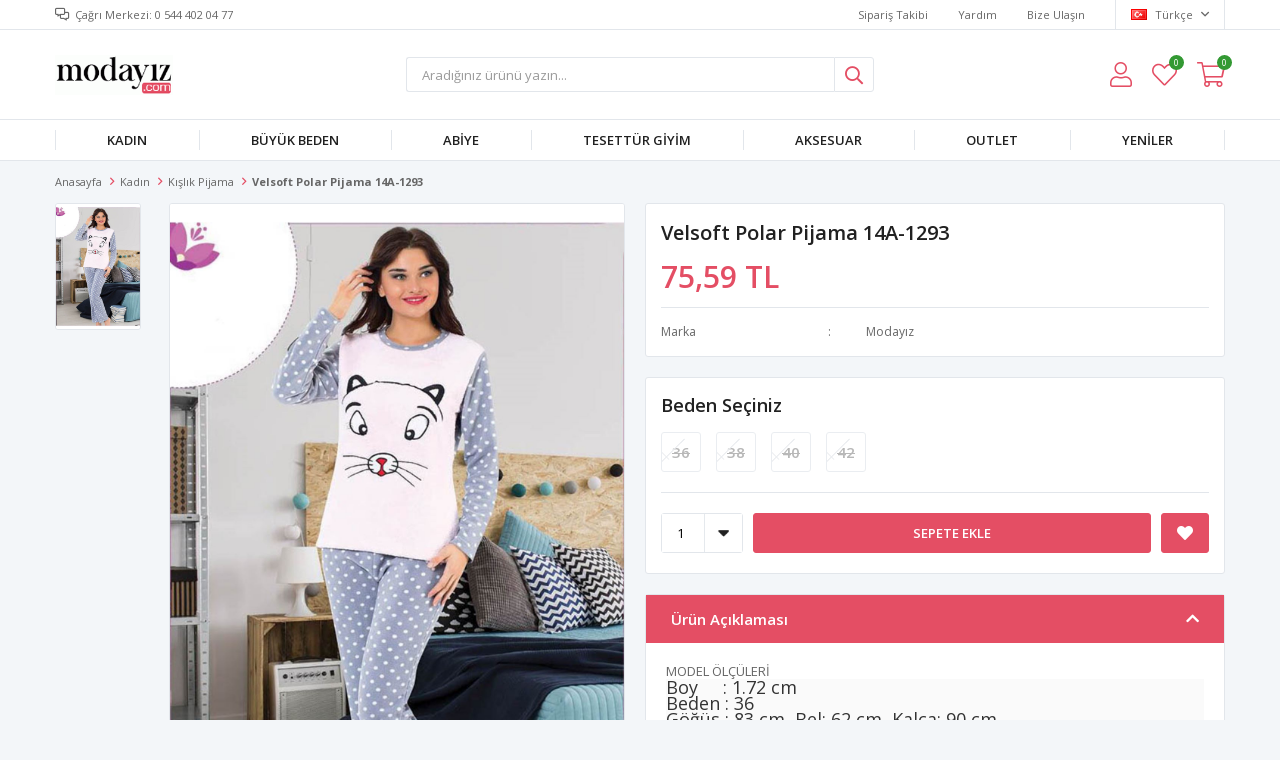

--- FILE ---
content_type: text/html; charset=utf-8
request_url: https://modayiz.com/velsoft-polar-pijama-14a-1293-11319/
body_size: 14638
content:
<!DOCTYPE html>
<html lang="tr">
<head>
    <title>Velsoft Polar Pijama 14A-1293</title>
    <meta http-equiv="Content-type" content="text/html;charset=UTF-8" />
    <meta name="description" content="" />
    <meta name="keywords" content="" />
    <meta name="viewport" content="width=device-width, initial-scale=1, shrink-to-fit=no, user-scalable=no">
    <link rel="shortcut icon" href="/favicon.ico">

    <meta name="robots" content="index, follow">
    <meta property="og:type" content="product" />
<meta property="og:title" content="Velsoft Polar Pijama 14A-1293" />
<meta property="og:description" content="" />
<meta property="og:image" content="https://www.modayiz.com/i/l/003/0032086_velsoft-polar-pijama-14a-1293.jpeg" />
<meta property="og:image:url" content="https://www.modayiz.com/i/l/003/0032086_velsoft-polar-pijama-14a-1293.jpeg" />
<meta property="og:url" content="https://modayiz.com/velsoft-polar-pijama-14a-1293-11319/" />
<meta property="og:site_name" content="modayiz.com" />
<meta property="twitter:card" content="summary" />
<meta property="twitter:site" content="modayiz.com" />
<meta property="twitter:title" content="Velsoft Polar Pijama 14A-1293" />
<meta property="twitter:description" content="" />
<meta property="twitter:image" content="https://www.modayiz.com/i/l/003/0032086_velsoft-polar-pijama-14a-1293.jpeg" />
<meta property="twitter:url" content="https://modayiz.com/velsoft-polar-pijama-14a-1293-11319/" />

    
    <link href="/Themes/Default/Content/css/global.min.css?v=24010101" rel="stylesheet" type="text/css" />
<link href="https://fonts.googleapis.com/css?family=Open+Sans:300,400,600,700&display=swap?v=24010101" rel="stylesheet" type="text/css" />
<link href="/Themes/Default/Content/css/pages/product-simple.min.css?v=24010101" rel="stylesheet" type="text/css" />
<link href="/Themes/Default/Content/css/components/header.min.css?v=24010101" rel="stylesheet" type="text/css" />
<link href="/Themes/Default/Content/css/components/mobile-menu.min.css?v=24010101" rel="stylesheet" type="text/css" />
<link href="/Themes/Default/Content/css/components/twolevel-menu.min.css?v=24010101" rel="stylesheet" type="text/css" />
<link href="/Themes/Default/Content/css/components/threelevel-menu.min.css?v=24010101" rel="stylesheet" type="text/css" />
<link href="/Themes/Default/Content/css/components/menu.min.css?v=24010101" rel="stylesheet" type="text/css" />

    
    <script src="/lib/jquery/jquery-3.6.0.min.js?v=24010101" type="text/javascript"></script>

    <!-- Facebook Pixel Code -->
<script>
  !function(f,b,e,v,n,t,s)
  {if(f.fbq)return;n=f.fbq=function(){n.callMethod?
  n.callMethod.apply(n,arguments):n.queue.push(arguments)};
  if(!f._fbq)f._fbq=n;n.push=n;n.loaded=!0;n.version='2.0';
  n.queue=[];t=b.createElement(e);t.async=!0;
  t.src=v;s=b.getElementsByTagName(e)[0];
  s.parentNode.insertBefore(t,s)}(window, document,'script',
  'https://connect.facebook.net/en_US/fbevents.js');
  fbq('init', ' kod alanı  ');
  fbq('track', 'PageView');
</script>
<noscript><img height="1" width="1" style="display:none"
  src="https://www.facebook.com/tr?id=367283090108174&ev=PageView&noscript=1"
/></noscript>
<!-- End Facebook Pixel Code -->
<!-- Google code for Analytics tracking -->
<script>
(function(i,s,o,g,r,a,m){i['GoogleAnalyticsObject']=r;i[r]=i[r]||function(){
(i[r].q=i[r].q||[]).push(arguments)},i[r].l=1*new Date();a=s.createElement(o),
m=s.getElementsByTagName(o)[0];a.async=1;a.src=g;m.parentNode.insertBefore(a,m)
})(window,document,'script','//www.google-analytics.com/analytics.js','ga');
ga('create', 'UA-33405498-1', 'auto');
ga('send', 'pageview');
</script>
<meta name="yandex-verification" content="ccd8385d87504f54" />
<!-- Global site tag (gtag.js) - Google Analytics -->
<script async src='https://www.googletagmanager.com/gtag/js?id=UA-33405498-1'></script>
<script>
    window.dataLayer = window.dataLayer || [];
    function gtag(){dataLayer.push(arguments);}
    gtag('js', new Date());

    gtag('config', 'UA-33405498-1');
    
    
</script>


    <link rel="canonical" href="https://modayiz.com/velsoft-polar-pijama-14a-1293-11319/" />

    

</head>
<body>
    <input name="__RequestVerificationToken" type="hidden" value="CfDJ8GHXh5pV85hBo28QQuD8HzPNfq7tFQ_6oR0mGJK5RDW0AGygVkLvGYBqdi_dyQBxKDckwyKpA-yKBcHVD7UzYRoeb_WFeHOPQUAz3NzeRAJjVTF9alGrkF_tInpm2PkeSCh7jvg-beDvLvDEB5JJzbI" />
    

<div class="header">
    <div class="header-top">
        <div class="header-top-container">
            <span class="info">Çağrı Merkezi: 0 544 402 04 77</span>
            <div class="header-top-links">
                <a href="/siparis-takibi/">Sipariş Takibi</a>
                <a href="/yardim/">Yardım</a>
                <a href="/bize-ulasin/">Bize Ulaşın</a>
                <div class="languageSelector dropdown-wrapper">
                    <span class="dropdown-toggle">
                        <img alt="T&#xFC;rk&#xE7;e" src="/i/f/tr.png">
                        T&#xFC;rk&#xE7;e
                    </span>
                    <ul class="dropdown-menu">
                        
<div class="language-list">
    <ul>
    </ul>
</div>

                        
<div class="country-selector">
    <span>Teslimat Ülkesi :</span>
        <select id="countryid" name="countryid" onchange="change_country(this.value);"><option selected="selected" value="https://modayiz.com/ulke-degistir/79/?returnurl=%2Fvelsoft-polar-pijama-14a-1293-11319%2F">T&#xFC;rkiye</option>
</select>
</div>


                    </ul>
                </div>
            </div>
        </div>
    </div>
    <div class="header-main">
        <div class="header-main-container">
            <div class="header-mobile-menu dropdown-wrapper">
                <span class="mobile-menu-open dropdown-toggle"></span>
                <div class="mobile-menu dropdown-menu">
    <div class="mobile-menu-header">
        <span id="headerData" data-menu="main-menu">Tüm Kategoriler</span>
        <span class="dropdown-close"></span>
    </div>
    <ul>
        

<li data-menu="6">

        <span>
            Kad&#x131;n
        </span>
        <ul>


<li data-menu="8">

        <a href="/bayan-pantolon/" title="Kad&#x131;n Pantolon">
            Kad&#x131;n Pantolon
        </a>
</li>



<li data-menu="9">

        <a href="/kadin-tshirt/" title="Bayan Tshirt">
            Bayan Tshirt
        </a>
</li>



<li data-menu="10">

        <a href="/canta/" title="&#xC7;anta">
            &#xC7;anta
        </a>
</li>



<li data-menu="11">

        <a href="/elbise/" title="Elbise">
            Elbise
        </a>
</li>



<li data-menu="12">

        <a href="/etek-2/" title="Etek">
            Etek
        </a>
</li>



<li data-menu="14">

        <a href="/ic-giyim/" title="&#x130;&#xE7; Giyim">
            &#x130;&#xE7; Giyim
        </a>
</li>



<li data-menu="15">

        <a href="/kaban-manto-2/" title="Kaban Manto">
            Kaban Manto
        </a>
</li>



<li data-menu="16">

        <a href="/kadin-atki-bere/" title="Kad&#x131;n Atk&#x131; Bere">
            Kad&#x131;n Atk&#x131; Bere
        </a>
</li>



<li data-menu="17">

        <a href="/kadin-bluz/" title="Kad&#x131;n Bluz">
            Kad&#x131;n Bluz
        </a>
</li>



<li data-menu="18">

        <a href="/kadin-gomlek/" title="Kad&#x131;n G&#xF6;mlek">
            Kad&#x131;n G&#xF6;mlek
        </a>
</li>



<li data-menu="21">

        <a href="/kadin-sort/" title="Kad&#x131;n &#x15E;ort">
            Kad&#x131;n &#x15E;ort
        </a>
</li>



<li data-menu="22">

        <a href="/kislik-pijama/" title="K&#x131;&#x15F;l&#x131;k Pijama">
            K&#x131;&#x15F;l&#x131;k Pijama
        </a>
</li>



<li data-menu="23">

        <a href="/spor-giyim-2/" title="Spor Giyim">
            Spor Giyim
        </a>
</li>



<li data-menu="24">

        <a href="/tayt-2/" title="Tayt">
            Tayt
        </a>
</li>



<li data-menu="26">

        <a href="/tulum/" title="Tulum">
            Tulum
        </a>
</li>



<li data-menu="27">

        <a href="/tunik-2/" title="Tunik">
            Tunik
        </a>
</li>



<li data-menu="28">

        <a href="/uzun-elbise-2/" title="Uzun Elbise">
            Uzun Elbise
        </a>
</li>



<li data-menu="29">

        <a href="/yazlik-elbise-2/" title="Yazl&#x131;k Elbise">
            Yazl&#x131;k Elbise
        </a>
</li>



<li data-menu="30">

        <a href="/yazlik-pijama/" title="Yazl&#x131;k Pijama">
            Yazl&#x131;k Pijama
        </a>
</li>



<li data-menu="31">

        <a href="/yazlik-uzun-elbise/" title="Yazl&#x131;k Uzun Elbise">
            Yazl&#x131;k Uzun Elbise
        </a>
</li>



<li data-menu="32">

        <a href="/yelek-ceket/" title="Yelek-Ceket">
            Yelek-Ceket
        </a>
</li>

            <li>
                <a href="/kadin/" title="Kad&#x131;n">
                    Tümünü İncele
                </a>
            </li>
        </ul>
</li>



<li data-menu="33">

        <span>
            B&#xFC;y&#xFC;k Beden
        </span>
        <ul>


<li data-menu="34">

        <a href="/abiye-elbise/" title="Abiye Elbise">
            Abiye Elbise
        </a>
</li>



<li data-menu="35">

        <a href="/buyuk-beden-elbise/" title="B&#xFC;y&#xFC;k Beden Elbise">
            B&#xFC;y&#xFC;k Beden Elbise
        </a>
</li>



<li data-menu="36">

        <a href="/ceket-hirka/" title="Ceket-H&#x131;rka">
            Ceket-H&#x131;rka
        </a>
</li>



<li data-menu="37">

        <a href="/etek/" title="Etek">
            Etek
        </a>
</li>



<li data-menu="38">

        <a href="/gomlek/" title="G&#xF6;mlek">
            G&#xF6;mlek
        </a>
</li>



<li data-menu="39">

        <a href="/kaban-manto/" title="Kaban Manto">
            Kaban Manto
        </a>
</li>



<li data-menu="40">

        <a href="/pantolon/" title="Pantolon">
            Pantolon
        </a>
</li>



<li data-menu="41">

        <a href="/pijama-gecelik-sabahlik/" title="Pijama Gecelik Sabahl&#x131;k">
            Pijama Gecelik Sabahl&#x131;k
        </a>
</li>



<li data-menu="42">

        <a href="/spor-giyim/" title="Spor Giyim">
            Spor Giyim
        </a>
</li>



<li data-menu="43">

        <a href="/tayt/" title="Tayt">
            Tayt
        </a>
</li>



<li data-menu="44">

        <a href="/tshirt-bluz/" title="Tshirt Bluz">
            Tshirt Bluz
        </a>
</li>



<li data-menu="45">

        <a href="/tunik/" title="Tunik">
            Tunik
        </a>
</li>



<li data-menu="46">

        <a href="/uzun-elbise/" title="Uzun Elbise">
            Uzun Elbise
        </a>
</li>



<li data-menu="47">

        <a href="/yazlik-elbise/" title="Yazl&#x131;k Elbise">
            Yazl&#x131;k Elbise
        </a>
</li>

            <li>
                <a href="/buyuk-beden/" title="B&#xFC;y&#xFC;k Beden">
                    Tümünü İncele
                </a>
            </li>
        </ul>
</li>



<li data-menu="48">

        <span>
            Abiye
        </span>
        <ul>


<li data-menu="49">

        <a href="/kisa-abiyeler/" title="K&#x131;sa Abiyeler">
            K&#x131;sa Abiyeler
        </a>
</li>



<li data-menu="50">

        <a href="/uzun-abiyeler/" title="Uzun Abiyeler">
            Uzun Abiyeler
        </a>
</li>

            <li>
                <a href="/abiye/" title="Abiye">
                    Tümünü İncele
                </a>
            </li>
        </ul>
</li>



<li data-menu="51">

        <span>
            Tesett&#xFC;r Giyim
        </span>
        <ul>


<li data-menu="52">

        <a href="/bluz-gomlek/" title="Bluz G&#xF6;mlek">
            Bluz G&#xF6;mlek
        </a>
</li>



<li data-menu="53">

        <a href="/ceket-yelek/" title="Ceket Yelek">
            Ceket Yelek
        </a>
</li>



<li data-menu="54">

        <a href="/elbise-2/" title="Elbise">
            Elbise
        </a>
</li>



<li data-menu="55">

        <a href="/etek-3/" title="Etek">
            Etek
        </a>
</li>



<li data-menu="56">

        <a href="/ferace/" title="Ferace">
            Ferace
        </a>
</li>



<li data-menu="57">

        <a href="/kap-pardesu/" title="Kap Pardes&#xFC;">
            Kap Pardes&#xFC;
        </a>
</li>



<li data-menu="58">

        <a href="/trenckot/" title="Tren&#xE7;kot">
            Tren&#xE7;kot
        </a>
</li>



<li data-menu="59">

        <a href="/tunik-3/" title="Tunik">
            Tunik
        </a>
</li>

            <li>
                <a href="/tesettur-giyim/" title="Tesett&#xFC;r Giyim">
                    Tümünü İncele
                </a>
            </li>
        </ul>
</li>



<li data-menu="60">

        <span>
            AKSESUAR
        </span>
        <ul>


<li data-menu="61">

        <a href="/taki/" title="TAKI">
            TAKI
        </a>
</li>



<li data-menu="62">

        <a href="/cocuk/" title="&#xC7;ocuk">
            &#xC7;ocuk
        </a>
</li>



<li data-menu="63">

        <a href="/erkek/" title="ERKEK">
            ERKEK
        </a>
</li>



<li data-menu="64">

        <a href="/gozluk/" title="G&#xF6;zl&#xFC;k">
            G&#xF6;zl&#xFC;k
        </a>
</li>



<li data-menu="65">

        <a href="/gumus-takilar/" title="G&#xFC;m&#xFC;&#x15F; Tak&#x131;lar">
            G&#xFC;m&#xFC;&#x15F; Tak&#x131;lar
        </a>
</li>

            <li>
                <a href="/aksesuar/" title="AKSESUAR">
                    Tümünü İncele
                </a>
            </li>
        </ul>
</li>



<li data-menu="66">

        <a href="/outlet/" title="OUTLET">
            OUTLET
        </a>
</li>



<li data-menu="67">

        <a href="/yeniler/" title="Yeniler">
            Yeniler
        </a>
</li>

    </ul>
</div>


            </div>
            <div class="header-logo">
                <a href="/">
    <img title="modayiz.com" alt="modayiz.com" src="/logo.png" style="max-width: 200px; max-height: 40px;">
</a>
            </div>
            <div class="header-search">
                
<form method="get" class="small-search-box-form-1043802708" action="/arama/">
    <input class="input"
           onkeyup="SearchKeyup(this, event)"
           onkeydown="SearchKeyDown(this, event)"
           autocomplete="off"
           name="q"
           type="text"
           placeholder="Aradığınız ürünü yazın...">

    <button class="button-search" type="submit"></button>

    <div class="search-results"></div>

        
</form>



            </div>
            <div class="header-links">
                <div class="button-search dropdown-wrapper">
                    <span class="dropdown-toggle">
                    </span>
                    <div class="dropdown-menu">
                        <div class="dropdown-header">
                            <span class="title">Arama</span>
                            <span class="dropdown-close"></span>
                        </div>
                        
<form method="get" class="small-search-box-form-1317565594" action="/arama/">
    <input class="input"
           onkeyup="SearchKeyup(this, event)"
           onkeydown="SearchKeyDown(this, event)"
           autocomplete="off"
           name="q"
           type="text"
           placeholder="Aradığınız ürünü yazın...">

    <button class="button-search" type="submit"></button>

    <div class="search-results"></div>

        
</form>



                    </div>
                </div>
                

                <div class="button-user dropdown-wrapper">
                    <span class="dropdown-toggle">
                        Hesabım
                        <span class="qty-bubble selected-lang">tr</span>
                    </span>
                    <div class="user-nav dropdown-menu">
                        <div class="dropdown-header">
    <span class="title">Hesabım</span>
    <span class="dropdown-close"></span>
</div>
<div class="dropdown-menu-contents">

        <a class="userlink-login" href="/kullanici-giris/">
            Giriş Yap
        </a>
        <a class="userlink-register" href="/kullanici-kayit/">
            Üye Ol
        </a>
        <a class="userlink-wishlist" href="/favorilerim/">
            Favorilerim
        </a>
        <a class="userlink-ordertracking" href="/siparis-takibi/">
            Sipariş Takibi
        </a>
    </div>
                        <div class="nav-bottom">
                            
<div class="language-list">
    <ul>
    </ul>
</div>

                            
<div class="country-selector">
    <span>Teslimat Ülkesi :</span>
        <select id="countryid" name="countryid" onchange="change_country(this.value);"><option selected="selected" value="https://modayiz.com/ulke-degistir/79/?returnurl=%2Fvelsoft-polar-pijama-14a-1293-11319%2F">T&#xFC;rkiye</option>
</select>
</div>


                        </div>
                    </div>
                </div>
                
<div class="button-wishlist">
    <a href="/favorilerim/">
        Favorilerim
        <span class="qty-bubble qty-wishlist">0</span>
    </a>
</div>

<div class="button-cart dropdown-wrapper">
    <span class="dropdown-toggle">
        Alışveriş Sepetim
        <span class="qty-bubble qty-cart">0</span>
    </span>
    <div class="flyout-cart-wrapper dropdown-menu">
    </div>
</div>

<script>
    $(document).ready(function () {
        $('.button-cart.dropdown-wrapper').click(function () {
            if ($('.flyout-cart-wrapper.dropdown-menu').html().trim().length == 0) {
                $(".flyout-cart-wrapper").html('Lütfen Bekleyin...');
                var postData = {};
                addAntiForgeryToken(postData);
                $.ajax({
                      cache: false,
                      type: "POST",
                      data: postData,
                      url: '/sepet-getir/',
                      success: function (result) { $(".flyout-cart-wrapper").html(result); }
                });
            }
        });
    });
</script>
            </div>

        </div>
    </div>
    <div class="header-menu">
        <div class="header-menu-container">
            
<ul>
    
<li class="two-level ">
    <a href="/kadin/" target="_self" style="font-weight: normal; font-style: normal;">
        Kad&#x131;n
    </a>

            <div class="sub">

                    <ul style="-moz-column-count: 4; -webkit-column-count: 4; column-count: 4;">

<li class=" ">
    <a href="/bayan-pantolon/" target="_self" style="font-weight: normal; font-style: normal;">
        Kad&#x131;n Pantolon
    </a>

</li>


<li class=" ">
    <a href="/kadin-tshirt/" target="_self" style="font-weight: normal; font-style: normal;">
        Bayan Tshirt
    </a>

</li>


<li class=" ">
    <a href="/canta/" target="_self" style="font-weight: normal; font-style: normal;">
        &#xC7;anta
    </a>

</li>


<li class=" ">
    <a href="/elbise/" target="_self" style="font-weight: normal; font-style: normal;">
        Elbise
    </a>

</li>


<li class=" ">
    <a href="/etek-2/" target="_self" style="font-weight: normal; font-style: normal;">
        Etek
    </a>

</li>


<li class=" ">
    <a href="/ic-giyim/" target="_self" style="font-weight: normal; font-style: normal;">
        &#x130;&#xE7; Giyim
    </a>

</li>


<li class=" ">
    <a href="/kaban-manto-2/" target="_self" style="font-weight: normal; font-style: normal;">
        Kaban Manto
    </a>

</li>


<li class=" ">
    <a href="/kadin-atki-bere/" target="_self" style="font-weight: normal; font-style: normal;">
        Kad&#x131;n Atk&#x131; Bere
    </a>

</li>


<li class=" ">
    <a href="/kadin-bluz/" target="_self" style="font-weight: normal; font-style: normal;">
        Kad&#x131;n Bluz
    </a>

</li>


<li class=" ">
    <a href="/kadin-gomlek/" target="_self" style="font-weight: normal; font-style: normal;">
        Kad&#x131;n G&#xF6;mlek
    </a>

</li>


<li class=" ">
    <a href="/kadin-sort/" target="_self" style="font-weight: normal; font-style: normal;">
        Kad&#x131;n &#x15E;ort
    </a>

</li>


<li class=" ">
    <a href="/kislik-pijama/" target="_self" style="font-weight: normal; font-style: normal;">
        K&#x131;&#x15F;l&#x131;k Pijama
    </a>

</li>


<li class=" ">
    <a href="/spor-giyim-2/" target="_self" style="font-weight: normal; font-style: normal;">
        Spor Giyim
    </a>

</li>


<li class=" ">
    <a href="/tayt-2/" target="_self" style="font-weight: normal; font-style: normal;">
        Tayt
    </a>

</li>


<li class=" ">
    <a href="/tulum/" target="_self" style="font-weight: normal; font-style: normal;">
        Tulum
    </a>

</li>


<li class=" ">
    <a href="/tunik-2/" target="_self" style="font-weight: normal; font-style: normal;">
        Tunik
    </a>

</li>


<li class=" ">
    <a href="/uzun-elbise-2/" target="_self" style="font-weight: normal; font-style: normal;">
        Uzun Elbise
    </a>

</li>


<li class=" ">
    <a href="/yazlik-elbise-2/" target="_self" style="font-weight: normal; font-style: normal;">
        Yazl&#x131;k Elbise
    </a>

</li>


<li class=" ">
    <a href="/yazlik-pijama/" target="_self" style="font-weight: normal; font-style: normal;">
        Yazl&#x131;k Pijama
    </a>

</li>


<li class=" ">
    <a href="/yazlik-uzun-elbise/" target="_self" style="font-weight: normal; font-style: normal;">
        Yazl&#x131;k Uzun Elbise
    </a>

</li>


<li class=" ">
    <a href="/yelek-ceket/" target="_self" style="font-weight: normal; font-style: normal;">
        Yelek-Ceket
    </a>

</li>

                    </ul>


            </div>
</li>


<li class="two-level ">
    <a href="/buyuk-beden/" target="_self" style="font-weight: normal; font-style: normal;">
        B&#xFC;y&#xFC;k Beden
    </a>

            <div class="sub">

                    <ul style="-moz-column-count: 4; -webkit-column-count: 4; column-count: 4;">

<li class=" ">
    <a href="/abiye-elbise/" target="_self" style="font-weight: normal; font-style: normal;">
        Abiye Elbise
    </a>

</li>


<li class=" ">
    <a href="/buyuk-beden-elbise/" target="_self" style="font-weight: normal; font-style: normal;">
        B&#xFC;y&#xFC;k Beden Elbise
    </a>

</li>


<li class=" ">
    <a href="/ceket-hirka/" target="_self" style="font-weight: normal; font-style: normal;">
        Ceket-H&#x131;rka
    </a>

</li>


<li class=" ">
    <a href="/etek/" target="_self" style="font-weight: normal; font-style: normal;">
        Etek
    </a>

</li>


<li class=" ">
    <a href="/gomlek/" target="_self" style="font-weight: normal; font-style: normal;">
        G&#xF6;mlek
    </a>

</li>


<li class=" ">
    <a href="/kaban-manto/" target="_self" style="font-weight: normal; font-style: normal;">
        Kaban Manto
    </a>

</li>


<li class=" ">
    <a href="/pantolon/" target="_self" style="font-weight: normal; font-style: normal;">
        Pantolon
    </a>

</li>


<li class=" ">
    <a href="/pijama-gecelik-sabahlik/" target="_self" style="font-weight: normal; font-style: normal;">
        Pijama Gecelik Sabahl&#x131;k
    </a>

</li>


<li class=" ">
    <a href="/spor-giyim/" target="_self" style="font-weight: normal; font-style: normal;">
        Spor Giyim
    </a>

</li>


<li class=" ">
    <a href="/tayt/" target="_self" style="font-weight: normal; font-style: normal;">
        Tayt
    </a>

</li>


<li class=" ">
    <a href="/tshirt-bluz/" target="_self" style="font-weight: normal; font-style: normal;">
        Tshirt Bluz
    </a>

</li>


<li class=" ">
    <a href="/tunik/" target="_self" style="font-weight: normal; font-style: normal;">
        Tunik
    </a>

</li>


<li class=" ">
    <a href="/uzun-elbise/" target="_self" style="font-weight: normal; font-style: normal;">
        Uzun Elbise
    </a>

</li>


<li class=" ">
    <a href="/yazlik-elbise/" target="_self" style="font-weight: normal; font-style: normal;">
        Yazl&#x131;k Elbise
    </a>

</li>

                    </ul>


            </div>
</li>


<li class="three-level ">
    <a href="/abiye/" target="_self" style="font-weight: normal; font-style: normal;">
        Abiye
    </a>

            <div class="sub">

                    <ul style="-moz-column-count: 2; -webkit-column-count: 2; column-count: 2;">

<li class=" ">
    <a href="/kisa-abiyeler/" target="_self" style="font-weight: normal; font-style: normal;">
        K&#x131;sa Abiyeler
    </a>

</li>


<li class=" ">
    <a href="/uzun-abiyeler/" target="_self" style="font-weight: normal; font-style: normal;">
        Uzun Abiyeler
    </a>

</li>

                    </ul>


            </div>
</li>


<li class="two-level ">
    <a href="/tesettur-giyim/" target="_self" style="font-weight: normal; font-style: normal;">
        Tesett&#xFC;r Giyim
    </a>

            <div class="sub">

                    <ul style="-moz-column-count: 2; -webkit-column-count: 2; column-count: 2;">

<li class=" ">
    <a href="/bluz-gomlek/" target="_self" style="font-weight: normal; font-style: normal;">
        Bluz G&#xF6;mlek
    </a>

</li>


<li class=" ">
    <a href="/ceket-yelek/" target="_self" style="font-weight: normal; font-style: normal;">
        Ceket Yelek
    </a>

</li>


<li class=" ">
    <a href="/elbise-2/" target="_self" style="font-weight: normal; font-style: normal;">
        Elbise
    </a>

</li>


<li class=" ">
    <a href="/etek-3/" target="_self" style="font-weight: normal; font-style: normal;">
        Etek
    </a>

</li>


<li class=" ">
    <a href="/ferace/" target="_self" style="font-weight: normal; font-style: normal;">
        Ferace
    </a>

</li>


<li class=" ">
    <a href="/kap-pardesu/" target="_self" style="font-weight: normal; font-style: normal;">
        Kap Pardes&#xFC;
    </a>

</li>


<li class=" ">
    <a href="/trenckot/" target="_self" style="font-weight: normal; font-style: normal;">
        Tren&#xE7;kot
    </a>

</li>


<li class=" ">
    <a href="/tunik-3/" target="_self" style="font-weight: normal; font-style: normal;">
        Tunik
    </a>

</li>

                    </ul>


            </div>
</li>


<li class="two-level ">
    <a href="/aksesuar/" target="_self" style="font-weight: normal; font-style: normal;">
        AKSESUAR
    </a>

            <div class="sub">

                    <ul style="-moz-column-count: 2; -webkit-column-count: 2; column-count: 2;">

<li class=" ">
    <a href="/taki/" target="_self" style="font-weight: normal; font-style: normal;">
        TAKI
    </a>

</li>


<li class=" ">
    <a href="/cocuk/" target="_self" style="font-weight: normal; font-style: normal;">
        &#xC7;ocuk
    </a>

</li>


<li class=" ">
    <a href="/erkek/" target="_self" style="font-weight: normal; font-style: normal;">
        ERKEK
    </a>

</li>


<li class=" ">
    <a href="/gozluk/" target="_self" style="font-weight: normal; font-style: normal;">
        G&#xF6;zl&#xFC;k
    </a>

</li>


<li class=" ">
    <a href="/gumus-takilar/" target="_self" style="font-weight: normal; font-style: normal;">
        G&#xFC;m&#xFC;&#x15F; Tak&#x131;lar
    </a>

</li>

                    </ul>


            </div>
</li>


<li class="one-level  ">
    <a href="/outlet/" target="_self" style="font-weight: bold; font-style: normal;">
        OUTLET
    </a>
</li>


<li class="one-level  ">
    <a href="/yeniler/" target="_self" style="font-weight: bold; font-style: normal;">
        Yeniler
    </a>
</li>

</ul>



        </div>
    </div>
</div>





<div class="product-details-page">
    <form method="post" id="product-details-form" action="/velsoft-polar-pijama-14a-1293-11319/">
        <div class="breadcrumb-container">
    <div class="breadcrumb">
        <ul itemscope itemtype="http://schema.org/BreadcrumbList">
            <li>
                <span>
                    <a href="/">
                        <span>Anasayfa</span>
                    </a>
                </span>
                <span class="delimiter">></span>
            </li>
                            <li itemprop="itemListElement" itemscope itemtype="http://schema.org/ListItem">
                    <a href="/kadin/" itemprop="item">
                        <span itemprop="name">Kad&#x131;n</span>
                    </a>
                    <span class="delimiter">></span>
                    <meta itemprop="position" content="1" />
                </li>
                <li itemprop="itemListElement" itemscope itemtype="http://schema.org/ListItem">
                    <a href="/kislik-pijama/" itemprop="item">
                        <span itemprop="name">K&#x131;&#x15F;l&#x131;k Pijama</span>
                    </a>
                    <span class="delimiter">></span>
                    <meta itemprop="position" content="2" />
                </li>

            <li itemprop="itemListElement" itemscope itemtype="http://schema.org/ListItem">
                <strong class="current-item" itemprop="name">Velsoft Polar Pijama 14A-1293</strong>
                <span itemprop="item" itemscope itemtype="http://schema.org/Thing"
                      id="/velsoft-polar-pijama-14a-1293-11319/">
                </span>
                <meta itemprop="position" content="3" />
            </li>
        </ul>
    </div>
</div>
        <div class="product-details-container" itemscope itemtype="http://schema.org/Product" data-productid="11319">
            <div class="gallery gallery-fixed">
    <div class="product-slider product-slider-inner left">
            <div class="swiper-master gallery-thumbs">
                <div class="swiper-wrapper">
                                            <div class="swiper-slide"><img itemprop="image" src="https://www.modayiz.com/i/l/003/0032086_velsoft-polar-pijama-14a-1293.jpeg" alt="Velsoft Polar Pijama 14A-1293" title="Velsoft Polar Pijama 14A-1293" /></div>
                </div>
            </div>
            <div class="swiper-master gallery-top">
                

                <div class="swiper-wrapper">
                                            <div class="swiper-slide">
                            <a data-fancybox="gallery" href="https://www.modayiz.com/i/l/003/0032086_velsoft-polar-pijama-14a-1293.jpeg"> <img src="https://www.modayiz.com/i/l/003/0032086_velsoft-polar-pijama-14a-1293.jpeg" alt="Velsoft Polar Pijama 14A-1293" title="Velsoft Polar Pijama 14A-1293" /></a>
                        </div>
                </div>
            </div>
    </div>
</div>

            <div class="overview">
                <div class="overview-head">
                    <div class="product-name">
                        <h1 itemprop="name">Velsoft Polar Pijama 14A-1293</h1>
                    </div>
                    <div class="prices">

<div class="product-price" itemprop="offers" itemscope itemtype="http://schema.org/Offer">
        <div class="product-price">
            <span itemprop="price" content="75.59" class="price-value-11319">
                75,59 TL
            </span>
        </div>

        <meta itemprop="priceCurrency" content="TRY" />
</div>
                        
                    </div>
                    <div class="details">
                        

                            <div class="manufacturers">
        <span class="label">Marka</span>
        <span class="value">
                <a href="/modayiz/">Moday&#x131;z</a>
        </span>
    </div>

                        

    <link itemprop="availability" href="https://schema.org/OutOfStock" />

                        
<div class="delivery-date" style="display:none;">
    <span class="label">Tahmini Kargo Süresi</span>
    <span class="value" id="delivery-date-value-11319"></span>
</div>


                        

                    </div>
                </div>
                


                
                <div class="attributes">


        <div class="attribute-item">

            <div class="attribute-label" id="product_attribute_label_11302">
                <label class="text-prompt">
                    Beden Se&#xE7;iniz
                </label>
                    <span class="required"></span>
                            </div>
            <div class="attribute-input" id="product_attribute_input_11302">
                            <ul class="radio-list">
                                                                    <li>
                                        <input id="product_attribute_11302_32903" type="radio" name="product_attribute_11302" data-qty="0,0000" data-prc="" value="32903" data-oos="True" data-combinationId="32911"
                                                disabled=True />
                                        <label for="product_attribute_11302_32903" class="attribute-value-out-of-stock">36</label>
                                    </li>
                                    <li>
                                        <input id="product_attribute_11302_32904" type="radio" name="product_attribute_11302" data-qty="0,0000" data-prc="" value="32904" data-oos="True" data-combinationId="32912"
                                                disabled=True />
                                        <label for="product_attribute_11302_32904" class="attribute-value-out-of-stock">38</label>
                                    </li>
                                    <li>
                                        <input id="product_attribute_11302_32905" type="radio" name="product_attribute_11302" data-qty="0,0000" data-prc="" value="32905" data-oos="True" data-combinationId="32913"
                                                disabled=True />
                                        <label for="product_attribute_11302_32905" class="attribute-value-out-of-stock">40</label>
                                    </li>
                                    <li>
                                        <input id="product_attribute_11302_32906" type="radio" name="product_attribute_11302" data-qty="0,0000" data-prc="" value="32906" data-oos="True" data-combinationId="32914"
                                                disabled=True />
                                        <label for="product_attribute_11302_32906" class="attribute-value-out-of-stock">42</label>
                                    </li>
                            </ul>
            </div>
        </div>
    

                    

                    <div class="buttons">
                            <div class="quantity-box">
        <div class="select">
            <select data-val="true" data-val-number="The field Products.Qty must be a number." data-val-required="The Products.Qty field is required." id="addtocart_11319_EnteredQuantity" name="addtocart_11319.EnteredQuantity">
                                    <option value="1">1</option>
                    <option value="2">2</option>
                    <option value="3">3</option>
                    <option value="4">4</option>
                    <option value="5">5</option>
                    <option value="6">6</option>
                    <option value="7">7</option>
                    <option value="8">8</option>
                    <option value="9">9</option>
                    <option value="10">10</option>
                    <option value="11">11</option>
                    <option value="12">12</option>
                    <option value="13">13</option>
                    <option value="14">14</option>
                    <option value="15">15</option>
                    <option value="16">16</option>
                    <option value="17">17</option>
                    <option value="18">18</option>
                    <option value="19">19</option>
                    <option value="20">20</option>
                    <option value="21">21</option>
                    <option value="22">22</option>
                    <option value="23">23</option>
                    <option value="24">24</option>
                    <option value="25">25</option>
                    <option value="26">26</option>
                    <option value="27">27</option>
                    <option value="28">28</option>
                    <option value="29">29</option>
                    <option value="30">30</option>
                    <option value="31">31</option>
                    <option value="32">32</option>
                    <option value="33">33</option>
                    <option value="34">34</option>
                    <option value="35">35</option>
                    <option value="36">36</option>
                    <option value="37">37</option>
                    <option value="38">38</option>
                    <option value="39">39</option>
                    <option value="40">40</option>
                    <option value="41">41</option>
                    <option value="42">42</option>
                    <option value="43">43</option>
                    <option value="44">44</option>
                    <option value="45">45</option>
                    <option value="46">46</option>
                    <option value="47">47</option>
                    <option value="48">48</option>
                    <option value="49">49</option>
                    <option value="50">50</option>
                    <option value="51">51</option>
                    <option value="52">52</option>
                    <option value="53">53</option>
                    <option value="54">54</option>
                    <option value="55">55</option>
                    <option value="56">56</option>
                    <option value="57">57</option>
                    <option value="58">58</option>
                    <option value="59">59</option>
                    <option value="60">60</option>
                    <option value="61">61</option>
                    <option value="62">62</option>
                    <option value="63">63</option>
                    <option value="64">64</option>
                    <option value="65">65</option>
                    <option value="66">66</option>
                    <option value="67">67</option>
                    <option value="68">68</option>
                    <option value="69">69</option>
                    <option value="70">70</option>
                    <option value="71">71</option>
                    <option value="72">72</option>
                    <option value="73">73</option>
                    <option value="74">74</option>
                    <option value="75">75</option>
                    <option value="76">76</option>
                    <option value="77">77</option>
                    <option value="78">78</option>
                    <option value="79">79</option>
                    <option value="80">80</option>
                    <option value="81">81</option>
                    <option value="82">82</option>
                    <option value="83">83</option>
                    <option value="84">84</option>
                    <option value="85">85</option>
                    <option value="86">86</option>
                    <option value="87">87</option>
                    <option value="88">88</option>
                    <option value="89">89</option>
                    <option value="90">90</option>
                    <option value="91">91</option>
                    <option value="92">92</option>
                    <option value="93">93</option>
                    <option value="94">94</option>
                    <option value="95">95</option>
                    <option value="96">96</option>
                    <option value="97">97</option>
                    <option value="98">98</option>
                    <option value="99">99</option>
                    <option value="100">100</option>
            </select>
        </div>
    </div>

                        
<div class="add-to-cart" id="addToCart">
    <button type="button" id="add-to-cart-button-11319" class="button add-to-cart-button" data-productid="11319" onclick="AjaxCart.addproducttocart_details('/sepete-ekle/urun/11319/', '#product-details-form', this);return false;">
        <span>Sepete Ekle</span>
    </button>
    
</div>

                        <div class="wishlist">
    <button class="add-to-wishlist-button" type="button" id="add-to-wishlist-button-11319" data-productid="11319" onclick="AjaxCart.addproducttowishlist('/favorilere-ekle/11319/', this);return false;">
    </button>
</div>

                    </div>
                </div>
                
<div class="accordion-container">
    <div class="accordions">
        <section class="accordion-menu">
            <span class="accordion-title active" data-target="accordion-fulldescription">Ürün Açıklaması</span>
            <div class="accordion-item accordion-fulldescription active">
                    <div class="full-description" itemprop="description">
                        <p>MODEL ÖLÇÜLERİ</p>
<div style="box-sizing: border-box; color: #333333; font-family: Univers, Arial, Helvetica, sans-serif; font-size: 18px; background-color: #fafafa;">Boy     : 1.72 cm</div>
<div style="box-sizing: border-box; color: #333333; font-family: Univers, Arial, Helvetica, sans-serif; font-size: 18px; background-color: #fafafa;">Beden : 36</div>
<div style="box-sizing: border-box; color: #333333; font-family: Univers, Arial, Helvetica, sans-serif; font-size: 18px; background-color: #fafafa;">Göğüs : 83 cm  Bel: 62 cm  Kalça: 90 cm</div>
<div style="box-sizing: border-box; color: #333333; font-family: Univers, Arial, Helvetica, sans-serif; font-size: 18px; background-color: #fafafa;">ÜRÜN ÖZELLİKLERİ</div>
<div style="box-sizing: border-box; color: #333333; font-family: Univers, Arial, Helvetica, sans-serif; font-size: 18px; background-color: #fafafa;">Ürün Rengi : DESENLİ</div>
<div style="box-sizing: border-box; color: #333333; font-family: Univers, Arial, Helvetica, sans-serif; font-size: 18px; background-color: #fafafa;">Numune Bedeni : 36</div>
<div style="box-sizing: border-box; color: #333333; font-family: Univers, Arial, Helvetica, sans-serif; font-size: 18px; background-color: #fafafa;">Velsoft Polar Kumaştan Tasarlanmıştır. <span style="color: #333333; font-family: Univers, Arial, Helvetica, sans-serif; font-size: 18px; background-color: #fafafa;">Kalıplar geniştir.</span></div>
<div style="box-sizing: border-box; color: #333333; font-family: Univers, Arial, Helvetica, sans-serif; font-size: 18px; background-color: #fafafa;">S:36</div>
<div style="box-sizing: border-box; color: #333333; font-family: Univers, Arial, Helvetica, sans-serif; font-size: 18px; background-color: #fafafa;">M:38</div>
<div style="box-sizing: border-box; color: #333333; font-family: Univers, Arial, Helvetica, sans-serif; font-size: 18px; background-color: #fafafa;">L:40</div>
<div style="box-sizing: border-box; color: #333333; font-family: Univers, Arial, Helvetica, sans-serif; font-size: 18px; background-color: #fafafa;">XL:42</div>
                    </div>
            </div>

        </section>
    </div>
</div>


            </div>
        </div>
        
        
    <input name="__RequestVerificationToken" type="hidden" value="CfDJ8GHXh5pV85hBo28QQuD8HzPNfq7tFQ_6oR0mGJK5RDW0AGygVkLvGYBqdi_dyQBxKDckwyKpA-yKBcHVD7UzYRoeb_WFeHOPQUAz3NzeRAJjVTF9alGrkF_tInpm2PkeSCh7jvg-beDvLvDEB5JJzbI" /></form>
</div>



<div class="copyright">
    <div class="copyright-container">
        <span>
            <a href="https://www.faprika.com" class="brand" target="_blank">
                <svg id="logo" xmlns="http://www.w3.org/2000/svg" width="70" viewBox="0 0 150 38.631">
                    <path d="M0,0H150V38.631H0Z" fill="none"></path>
                    <path d="M378.6,14.187A18.263,18.263,0,1,1,360.336,32.45,18.269,18.269,0,0,1,378.6,14.187Z" transform="translate(-321.729 -12.667)" fill="#fff"></path>
                    <path d="M163,5.972a3.63,3.63,0,0,1-3.7,3.7,3.714,3.714,0,0,1-3.8-3.7,3.7,3.7,0,0,1,3.8-3.6A3.607,3.607,0,0,1,163,5.972Zm-6.5,0a2.7,2.7,0,1,0,5.4,0,2.653,2.653,0,0,0-2.7-2.8A2.712,2.712,0,0,0,156.5,5.972Zm2.2,1.8h-.9v-3.5c.3,0,.8-.1,1.4-.1a1.876,1.876,0,0,1,1.3.3,1.039,1.039,0,0,1,.4.8c0,.4-.3.7-.8.8.4.1.6.4.7.9a1.578,1.578,0,0,0,.3.8H160a2.2,2.2,0,0,1-.3-.8c-.1-.4-.3-.5-.6-.5h-.4v1.3Zm0-2h.4c.4,0,.7-.2.7-.5s-.2-.5-.7-.5h-.4ZM19.4,32.472v-17.6H16.8v-2.5h2.5v-1.2c0-2.2.3-4.4,1.8-6.1a5.45,5.45,0,0,1,4-1.7,5.511,5.511,0,0,1,2.5.5l-.5,2.5a3.689,3.689,0,0,0-1.7-.3c-2.3,0-2.8,2.5-2.8,5.1v1.2h3.7v2.5H22.6v17.7H19.4Zm75-14.9c0-1.7-.1-3.7-.2-5.2h2.9l.2,3.2h.1c.7-1.9,2.4-3.5,4.2-3.5h.7v3.3h-.7c-2,0-3.5,1.9-3.9,4.2a10.276,10.276,0,0,0-.1,1.8v11.1H94.4Zm19.4-10.4a1.916,1.916,0,0,1-2,2.1,1.88,1.88,0,0,1-1.8-2.1,1.909,1.909,0,1,1,3.8,0Zm-3.4,25.3v-20.1h3.2v20.1Zm16.1-10.7c.5-.8.8-1.6,1.2-2.2l4-7.1h3.4l-5.3,8.5,5.8,11.6H132l-4.4-9.5-1.1,1.9v7.6h-3.2V3.772h3.2v18Zm-79.4,10.7h3.1l-2.4-7.2h.9v-2.3H47l-4.6-13.4H38.8l-4.5,13.4H32.7v2.3h.8l-2.4,7.2h3l2.4-7.2h8.1Zm-7.7-16c.4-1.4.8-2.8,1.1-4.1h.1q.45,1.95,1.2,4.2l2.2,6.6H37.1Zm117.2,16h3.1l-2.4-7.2h.9v-2.3h-1.6L152,9.572h-3.6l-4.5,13.4h-1.6v2.3h.8l-2.4,7.2h3l2.4-7.2h8.1Zm-7.7-16c.4-1.4.8-2.8,1.2-4.1h.1q.45,1.95,1.2,4.2l2.2,6.6h-6.9l2.2-6.7Z" transform="translate(-15 -2.114)"></path>
                    <path d="M376.9,10.807a18.522,18.522,0,0,0-18.5,18.5,18.276,18.276,0,0,0,9.1,15.9v-19.4c0-2.6-.1-4.7-.2-6.6h3.3l.2,3.4h.1a7.828,7.828,0,0,1,7.1-3.9c4.9,0,8.5,4.1,8.5,10.2,0,7.2-4.4,10.8-9.1,10.8a7.033,7.033,0,0,1-6.2-3.2H371v10.2a18.711,18.711,0,0,0,5.9,1,18.45,18.45,0,1,0,0-36.9Z" transform="translate(-320 -9.649)" fill="#4b71fc"></path>
                    <path d="M482.533,127.84c3.9,0,6.1-3.2,6.1-7.8,0-4-2.1-7.5-6-7.5a5.813,5.813,0,0,0-5.5,4.5,7.723,7.723,0,0,0-.2,1.5v3.4a7.722,7.722,0,0,0,.2,1.5A5.3,5.3,0,0,0,482.533,127.84Z" transform="translate(-425.833 -100.482)" fill="#4b71fc"></path>
                </svg>
            </a><span> | </span>Profesyonel <a href="https://www.faprika.com" title="e-ticaret" target="_blank">e-ticaret</a> sistemleri ile hazırlanmıştır.
        </span>
    </div>
</div>


    <link href="/Themes/Default/Content/css/plugins/toastr.min.css?v=24010101" rel="stylesheet" type="text/css" />
<link href="/lib/swiper/4.4.5/css/swiper.min.css?v=24010101" rel="stylesheet" type="text/css" />
<link href="/lib/fancybox/3/jquery.fancybox.min.css?v=24010101" rel="stylesheet" type="text/css" />
<link href="/Themes/Default/Content/css/components/copyright.min.css?v=24010101" rel="stylesheet" type="text/css" />

    <script src="/lib/jquery-validate/jquery.validate-v1.17.0/jquery.validate.min.js?v=24010101" type="text/javascript"></script>
<script src="/lib/jquery-validate/jquery.validate.unobtrusive-v3.2.10/jquery.validate.unobtrusive.min.js?v=24010101" type="text/javascript"></script>
<script src="/lib/jquery-migrate/jquery-migrate-3.0.1.min.js?v=24010101" type="text/javascript"></script>
<script src="/lib/css-browser-selector-master/css_browser_selector.min.js?v=24010101" type="text/javascript"></script>
<script src="/lib/js.cookie/js.cookie.min.js?v=24010101" type="text/javascript"></script>
<script src="/Themes/Default/Content/js/main.min.js?v=24010101" type="text/javascript"></script>
<script src="/lib/responsive-toolkit/responsive-toolkit.min.js?v=24010101" type="text/javascript"></script>
<script src="/js/public.common.min.js?v=24010101" type="text/javascript"></script>
<script src="/js/public.ajaxcart.min.js?v=24010101" type="text/javascript"></script>
<script src="/js/public.dropdownmenu.min.js?v=24010101" type="text/javascript"></script>
<script src="/lib/jquery-modal/jquery-modal.min.js?v=24010101" type="text/javascript"></script>
<script src="/lib/toastr/2.1.4/toastr.min.js?v=24010101" type="text/javascript"></script>
<script src="/lib/jquery-simpleaccordion/jquery-simpleaccordion.min.js?v=24010101" type="text/javascript"></script>
<script src="/lib/fancybox/3/jquery.fancybox.min.js?v=24010101" type="text/javascript"></script>
<script src="/lib/swiper/4.4.5/js/swiper.min.js?v=24010101" type="text/javascript"></script>
<script src="/lib/sticky-sidebar/ResizeSensor.min.js?v=24010101" type="text/javascript"></script>
<script src="/lib/sticky-sidebar/sticky-sidebar.min.js?v=24010101" type="text/javascript"></script>

    <script>
    AjaxCart.init('.header-links .qty-cart', '.header-links .qty-wishlist', '.flyout-cart');
</script>
<script>
    function change_country(value) {
        if (confirm('Ülkelere göre fiyatlar, kampanyalar değişebilir. Lütfen doğru teslimat ülkesi seçtiğinizden emin olun.')) {
            setLocation(value);
        }
    }
</script>
<script>
            $(document).ready(function () {
                $(".small-search-box-form-1317565594").on("submit", function (e) {
                    var $input = $(this).find(".input");
                    if ($input.val() == "") {
                        $input.trigger('focus');
                        e.preventDefault();
                    }
                });
            });

            var timer;
            function SearchKeyup(el, e) {
                //enter keyup
                if (e.which == 13) {
                    e.preventDefault();
                    return false;
                }
                timer = setTimeout(function () {
                    var $input = $(el);
                    var $button = $input.siblings(".button-search");
                    var $result = $input.siblings(".search-results");
                    var term = $input.val();

                    if ($.trim(term).length > 3) {
                        $button.addClass('ajax-loading');
                        $.get('/hizli-arama/', { term: term }, function (data) {
                            $button.removeClass('ajax-loading');
                            $result.html(data).show();
                        });
                    }
                    else {
                        $result.empty().hide();
                    }
                }, 500);
            }

            function SearchKeyDown(el, event) {
                clearTimeout(timer);
            }
        </script>
<script>
            $(document).ready(function () {
                $(".small-search-box-form-1043802708").on("submit", function (e) {
                    var $input = $(this).find(".input");
                    if ($input.val() == "") {
                        $input.trigger('focus');
                        e.preventDefault();
                    }
                });
            });

            var timer;
            function SearchKeyup(el, e) {
                //enter keyup
                if (e.which == 13) {
                    e.preventDefault();
                    return false;
                }
                timer = setTimeout(function () {
                    var $input = $(el);
                    var $button = $input.siblings(".button-search");
                    var $result = $input.siblings(".search-results");
                    var term = $input.val();

                    if ($.trim(term).length > 3) {
                        $button.addClass('ajax-loading');
                        $.get('/hizli-arama/', { term: term }, function (data) {
                            $button.removeClass('ajax-loading');
                            $result.html(data).show();
                        });
                    }
                    else {
                        $result.empty().hide();
                    }
                }, 500);
            }

            function SearchKeyDown(el, event) {
                clearTimeout(timer);
            }
        </script>
<script>
    $(function () {
        var dataCount = [];

        function changeDataMenu() {
            var arrLast = dataCount[dataCount.length - 1];
            var currText = $("li[data-menu='" + arrLast + "']").find('span').html();

            if (!dataCount.length == 0) {
                $('#headerData').attr('data-menu', arrLast);
                $('#headerData').html(currText).addClass('nav-active');
            }
            else {
                $('#headerData').attr('data-menu', '');
                $('#headerData').html('Tüm Kategoriler').removeClass('nav-active');
            }
        }

        $('.mobile-menu li span').on('click', function (e) {
            e.preventDefault();

            $(this).hide();
            $(this).siblings('ul').show();
            $(this).parent().siblings('li').hide();

            dataCount.push($(this).parent().data('menu'));

            changeDataMenu();
        });

        $('#headerData').on('click', function () {
            var $back = $(this).attr('data-menu');

            //Delete last array's last element
            dataCount.splice(-1, 1);

            changeDataMenu();

            $('.mobile-menu li').each(function () {
                if ($(this).data('menu') == $back) {
                    $(this).siblings('li').show();
                    $(this).find('span').show();
                    $(this).find('ul').hide();
                }
            })
        });
    })
</script>
<script>
    function change_country(value) {
        if (confirm('Ülkelere göre fiyatlar, kampanyalar değişebilir. Lütfen doğru teslimat ülkesi seçtiğinizden emin olun.')) {
            setLocation(value);
        }
    }
</script>
<script>
    $(document).ready(function () {
        if (ResponsiveToolkit.is('>=md')) {
            var topSpacing = ResponsiveToolkit.is('>md') ? 30 : 60;
            var stickyGallery = new StickySidebar('.gallery-fixed', {
                topSpacing: topSpacing,
                bottomSpacing: 30,
                containerSelector: '.product-details-container',
                innerWrapperSelector: '.gallery-inner'
            });

            $(document).on('onTabChange onAccordionChange', function () {
                stickyGallery.updateSticky();
                $('html, body').animate({ scrollTop: '+=1px' }, 0);
            });
        }
    });
</script>
<script>
    $(document).ready(function () {
        $('.accordion-container').simpleAccordion();
    });
</script>
<script>
        //when a customer clicks 'Enter' button we submit the "add to cart" button (if visible)
        $(document).ready(function () {
            $("#addtocart_11319_EnteredQuantity").on('keydown', function (e) {
                if (event.keyCode == 13) {
                    $("#add-to-cart-button-11319").trigger('click');
                    return false;
                }
            });
        });
    </script>
<script>
        function attribute_change_handler_11319() {
            $.ajax({
                cache: false,
                url: '/shoppingcart/productdetails_attributechange/?productId=11319',
                data: $('#product-details-form').serialize(),
                type: 'post',
                success: function(data) {
                    if (data.price) {
                        $('.price-value-11319').text(data.price);
                    }
                    if (data.sku) {
                        $('#sku-11319').text(data.sku).parent(".sku").show();
                    } else {
                        $('#sku-11319').parent(".sku").hide();
                    }
                    if (data.gtin) {
                        $('#gtin-11319').text(data.gtin).parent(".gtin").show();
                    } else {
                        $('#gtin-11319').parent(".gtin").hide();
                    }
                    if (data.stockAvailability) {
                        $('#stock-availability-value-11319').text(data.stockAvailability);
                    }
                    if (data.deliveryMessage) {
                        $('#delivery-date-value-11319').text(data.deliveryMessage);
                    }
                    if (data.enabledattributemappingids) {
                        for (var i = 0; i < data.enabledattributemappingids.length; i++) {
                            $('#product_attribute_label_' + data.enabledattributemappingids[i]).show();
                            $('#product_attribute_input_' + data.enabledattributemappingids[i]).show();
                        }
                    }
                    if (data.disabledattributemappingids) {
                        for (var i = 0; i < data.disabledattributemappingids.length; i++) {
                            $('#product_attribute_label_' + data.disabledattributemappingids[i]).hide();
                            $('#product_attribute_input_' + data.disabledattributemappingids[i]).hide();
                        }
                    }
                    if (data.message) {
                        alert(data.message);
                    }
                    $.event.trigger({ type: "product_attributes_changed", changedData: data });
                }
            });
        }
        $(document).ready(function() {
            $('#product_attribute_11302_32903').on('click',function(){attribute_change_handler_11319();});
$('#product_attribute_11302_32904').on('click',function(){attribute_change_handler_11319();});
$('#product_attribute_11302_32905').on('click',function(){attribute_change_handler_11319();});
$('#product_attribute_11302_32906').on('click',function(){attribute_change_handler_11319();});

        });
    </script>
<script>
    $(document).on("product_attributes_changed", function (data) {
        if (data.changedData.deliveryMessage) {
            $(".delivery-date").show();
        } else {
            $(".delivery-date").hide();
        }
    });
</script>
<script>
    //Initialize Swiper
    $(window).on('load', function () {
        var height = $('.gallery-top').outerHeight();
        $('.gallery-thumbs').css('height', height);
        var initialSlide = 0;
        var galleryThumbs = new Swiper('.gallery-thumbs', {
            direction: 'vertical', // result class "bottom" if "horizontal" do. Height Reset
            slidesPerView: 5,
            watchSlidesProgress: true,
            navigation: {
                nextEl: '.swiper-button-next',
                prevEl: '.swiper-button-prev',
            }
        });
        var galleryTop = new Swiper('.gallery-top', {
            navigation: {
                nextEl: '.swiper-button-next',
                prevEl: '.swiper-button-prev',
            },
            thumbs: {
                swiper: galleryThumbs
            },
            initialSlide: initialSlide
        });
    });
</script>
<style> 
  .faprika-modal-content {
     background: #fff;
     -ms-overflow-style: -ms-autohiding-scrollbar;
     -webkit-overflow-scrolling: touch !important;
     overflow-x: hidden!important;
     width: 100%;
}
 .faprika-modal-content iframe {
     width: 100%;
     height: 100%;
     overflow-y: scroll!important;
     overflow-x: hidden!important;
     display: block;
}
 @media only screen and (max-width: 991px) {
     .faprika-modal-content {
         background: #fff;
         overflow-y: scroll!important;
         position: absolute;
         right: 0;
         left: 0;
         top: 50px;
         bottom: 0;
         width: 100%;
    }
}
 </style>
<script>
  fbq('track', 'ViewContent', {
    value: 75.59,
    currency: 'TRY',
    content_ids: '11319',
    content_type: 'product',
  });
</script>

</body>
</html>


--- FILE ---
content_type: text/plain
request_url: https://www.google-analytics.com/j/collect?v=1&_v=j102&a=683158914&t=pageview&_s=1&dl=https%3A%2F%2Fmodayiz.com%2Fvelsoft-polar-pijama-14a-1293-11319%2F&ul=en-us%40posix&dt=Velsoft%20Polar%20Pijama%2014A-1293&sr=1280x720&vp=1280x720&_u=IEBAAEABAAAAACAAI~&jid=1951516877&gjid=412923273&cid=1538911610.1769198737&tid=UA-33405498-1&_gid=842230844.1769198737&_r=1&_slc=1&z=158752764
body_size: -449
content:
2,cG-2SLN9YXFJG